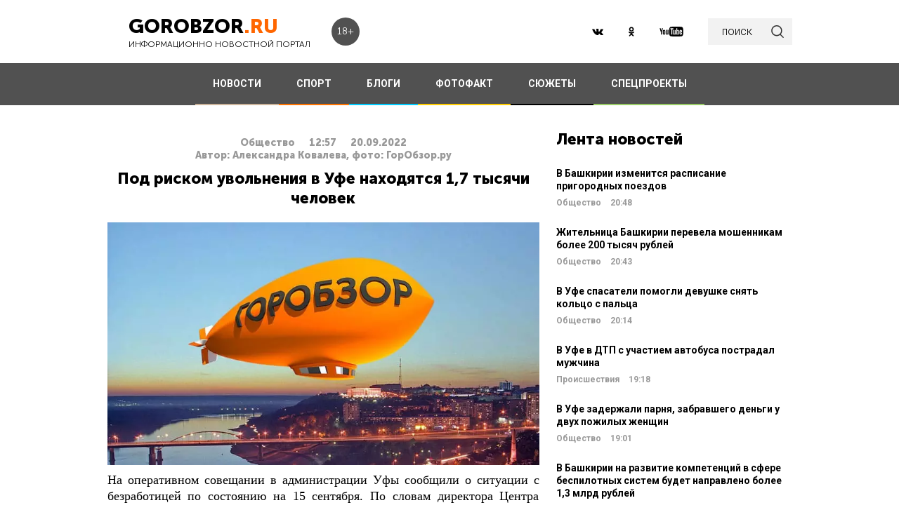

--- FILE ---
content_type: text/html; charset=UTF-8
request_url: https://gorobzor.ru/novosti/obschestvo/173570-pod-riskom-uvolneniya-v-ufe-nahodyatsya-1-7-tysyach-chelovek
body_size: 14217
content:
<!DOCTYPE html>
<html lang="ru-RU">
<head>






    <meta charset="UTF-8">
    <meta name="viewport" content="width=device-width, initial-scale=1">
    <meta name="viewport" content="width=device-width, initial-scale=1.0, maximum-scale=5.0">
    <meta name="yandex-verification" content="81f895f1150c3325"/>
    <link rel="icon" type="image/png" href="https://gorobzor.ru/images/xfavicon.png.pagespeed.ic.HXxD9uP7T8.webp"/>
    
    <title>Под риском увольнения в Уфе находятся 1,7 тысячи человек — Новости Уфы и Башкирии</title>
	<meta name="image_src" content="https://gorobzor.ru/images/news-no-photo.jpg">
<meta name="referrer" content="origin">
<meta name="rights" content="GOROBZOR.RU">
<meta name="geo.region" content="RU-UFA">
<meta name="og:site_name" content="GOROBZOR.RU">
<meta property="og:updated_time" content="2022-09-20 12:57">
<meta property="og:image:secure_url" content="https://gorobzor.ru/novosti/obschestvo/173570-pod-riskom-uvolneniya-v-ufe-nahodyatsya-1-7-tysyach-chelovek">
<meta property="og:locality" content="Уфа">
<meta property="og:country_name" content="Россия">
<meta property="article:published_time" content="2022-09-20T12:57:39+05:00">
<meta property="article:modified_time" content="2022-09-20T12:57:39+05:00">
<meta property="article:section" content="Общество">
<meta property="article:tag" content="">
<meta name="robots" content="follow, index">
<meta itemscope="" itemprop="mainEntityOfPage" itemtype="https://schema.org/WebPage" itemid="https://gorobzor.ru/novosti/obschestvo/173570-pod-riskom-uvolneniya-v-ufe-nahodyatsya-1-7-tysyach-chelovek">
<meta name="description" content="Под риском увольнения в Уфе находятся 1,7 тысяч человек. ">
<meta property="og:description" content="Под риском увольнения в Уфе находятся 1,7 тысяч человек. ">
<meta name="twitter:description" content="Под риском увольнения в Уфе находятся 1,7 тысяч человек. ">
<meta name="title" content="Под риском увольнения в Уфе находятся 1,7 тысячи человек">
<meta property="fb:app_id" content="1194290054030690">
<meta property="og:title" content="Под риском увольнения в Уфе находятся 1,7 тысячи человек">
<meta property="og:type" content="article">
<meta property="og:url" content="https://gorobzor.ru/novosti/obschestvo/173570-pod-riskom-uvolneniya-v-ufe-nahodyatsya-1-7-tysyach-chelovek">
<meta property="og:image" content="https://gorobzor.ru/images/news-no-photo.jpg">
<meta property="og:image:url" content="https://gorobzor.ru/images/news-no-photo.jpg">
<meta property="og:image:width" content="810">
<meta property="og:image:height" content="456">
<meta name="twitter:card" content="summary">
<meta name="twitter:title" content="Под риском увольнения в Уфе находятся 1,7 тысячи человек">
<meta name="twitter:image:src" content="https://gorobzor.ru/images/news-no-photo.jpg">
<meta name="twitter:domain" content="https://gorobzor.ru">
<link href="/build/public-new/A.public.css,qv=0.4.pagespeed.cf.h1H1jPPaCC.css" rel="stylesheet">    
            <meta name="verify-admitad" content="7db9303169"/>
        <meta http-equiv="x-dns-prefetch-control" content="on">

    <link rel="preload" href="https://gorobzor.ru/build/public-new/fonts/MuseoSansCyrl700/MuseoSansCyrl700.woff2" as="font" type="font/woff2" crossorigin="anonymous">
    <link rel="preload" href="https://gorobzor.ru/build/public-new/fonts/MuseoSansCyrl300/MuseoSansCyrl300.woff2" as="font" type="font/woff2" crossorigin="anonymous">
    <link rel="preload" href="https://gorobzor.ru/build/public-new/fonts/MuseoSansCyrl900/MuseoSansCyrl900.woff2" as="font" type="font/woff2" crossorigin="anonymous">


   
    

    <meta name="csrf-param" content="_csrf">
    <meta name="csrf-token" content="kAGYfc5hbIZwT-I2xMN-s9X5wAW6ULe8kVFYW8WmERKpSq8-gFUlsjF5oG-BuijF4r6MdOMJht_yAC4IgPJfag==">


    <script type="text/javascript">var app={site:'https://gorobzor.ru'};</script>

      
     <script src="https://widget.adplay.ru/fn/launch2285420.js" async charset="UTF-8"></script>
<script async src="https://jsn.24smi.net/smi.js"></script>
     
 </head>
<body>


        <div id="main-wrapper">
        <header id="main-header" class="c-main-header">
            <div class="c-main-header__content">
                <div class="c-main-header__item">
                    <a href="https://gorobzor.ru" class="c-logo-container">
                        <div class="c-logo-container__text">
                            <p class="c-logo-container__name">gorobzor<span class="c-logo-container__name-ru">.ru</span></p>
                            <p class="c-logo-container__slogan">информационно новостной портал</p>
                        </div>
                        <div class="c-logo-container__label">18+</div>
                    </a>
                </div>
                <div class="c-main-header__item">
                    <div class="c-main-header__c-weather c-weather">
                        <div class="c-weather__date">
                            <div class="c-weather__date-count">27</div>
                            <div class="c-weather__date-col">
                                <div class="c-weather__date-month">январь</div>
                                <div class="c-weather__date-day">вторник</div>
                            </div>
                        </div>
                        <div class="c-weather__header">
                            <div class="c-weather__city">Уфа</div>
                           <!-- <div class="c-weather__info">
                                <span>0º</span>
                                <img class="c-weather__info-icon" src="https://gorobzor.ru/images/ya-weather/ovc.svg" alt="0º">
                            </div>-->
                        </div>
                    </div>
                </div>
                <div class="c-main-header__item">
                    <div class="c-main-header__c-social c-social">
                        <a href="https://vk.ru/gorobzor" class="c-social__item" target="_blank" rel="nofollow noopenner"><img class="lazyload" data-src="https://gorobzor.ru/images/vk.svg" alt=""></a>
                        
                        <a href="https://www.ok.ru/ufagorobzor.ru" class="c-social__item" target="_blank" rel="nofollow noopenner"><img class="lazyload" data-src="https://gorobzor.ru/images/ok.svg" alt=""></a>
                     <!--	   <a href="https://www.instagram.com/gorobzor/?hl=ru" class="c-social__item" target="_blank" rel="nofollow"><img src="https://gorobzor.ru/images/i.svg" alt=""></a>-->
                        <a href="https://www.youtube.com/channel/UCZqDkmZ_j3k39I-geF3_m_w" class="c-social__item" target="_blank" rel="nofollow noopenner"><img class="lazyload" data-src="https://gorobzor.ru/images/yb.svg" alt=""></a>
                        
                    </div>
                    <a href="/search" class="c-search-button">
                        <div>поиск</div>
                        <img src="https://gorobzor.ru/images/search-loop.svg" alt="">
                    </a>
                </div>
            </div>
        </header>
        <div class="c-main-nav">
            <div class="c-main-nav__content">
                <div class="c-main-nav__mob">
                    <div class="c-main-nav__mob-item">
                        <div class="c-main-nav__mob-a js-mob-menu-open">
                            <img src="https://gorobzor.ru/images/hamburger.svg" alt="" class="c-main-nav__mob-img">
                        </div>
                                                    <a href="/" class="c-main-nav__back-arr">
                                <img src="https://gorobzor.ru/images/back-page-white.svg" alt="" class="c-main-nav__mob-img">
                            </a>
                                            </div>
                    <div class="c-main-nav__mob-item">
                        <a href="https://gorobzor.ru" class="c-main-nav__c-logo-container c-logo-container">
                            <div class="c-logo-container__text">
                                <p class="c-logo-container__name">gorobzor<span class="c-logo-container__name-ru">.ru</span></p>
                                <p class="c-logo-container__slogan">информационно новостной портал</p>
                            </div>
                        </a>
                    </div>
                    <div class="c-main-nav__mob-item">
                        <div class="c-main-nav__mob-label">
                            18+
                        </div>
                    </div>
                </div>
                <nav id="js-mob-menu" class="c-main-nav__menu">
                    <div class="c-main-nav__menu-arr js-mob-menu-close"></div>
                    <a href="/novosti" class="c-main-nav__menu-item c-main-nav__menu-item_type_news
                        ">
                        НОВОСТИ</a>
                    <a href="/novosti-sporta" class="c-main-nav__menu-item c-main-nav__menu-item_type_news
                        " style="border-bottom-color: #FF7300;">
                        СПОРТ</a>
                    
                    
                    <a href="/blogi" class="c-main-nav__menu-item c-main-nav__menu-item_type_blog
                        ">
                        БЛОГИ</a>
                    <a href="/fotofakt" class="c-main-nav__menu-item c-main-nav__menu-item_type_fotofact
                        ">
                        ФОТОФАКТ</a>
  <a href="/stories" class="c-main-nav__menu-item c-main-nav__menu-item_type_story
                        ">
                        СЮЖЕТЫ</a>

                  
                                        
	     


<a href="/specproekty" class="c-main-nav__menu-item c-main-nav__menu-item_type_gorref
                        ">
                        СПЕЦПРОЕКТЫ</a>
                   
                </nav>
            </div>
        </div>



		<main id="main-content">
            
            <link rel="amphtml" href="https://gorobzor.ru/amp/novosti/obschestvo/173570-pod-riskom-uvolneniya-v-ufe-nahodyatsya-1-7-tysyach-chelovek">

 <script type="application/ld+json" async>
            {
        "@context": "http://schema.org",
        "@type": "NewsArticle",
        "headline": "Под риском увольнения в Уфе находятся 1,7 тысячи человек",

        "datePublished": "2022-09-20T12:57:39+05:00",
        "dateModified":  "2022-09-20T12:57:39+05:00",
        "description": "Под риском увольнения в Уфе находятся 1,7 тысяч человек. ",
        "mainEntityOfPage": "https://gorobzor.ru/novosti/obschestvo/173570-pod-riskom-uvolneniya-v-ufe-nahodyatsya-1-7-tysyach-chelovek",
        "author": {
          "@type": "Organization",
          "name": "GOROBZOR.RU"
        },
        "publisher": {
          "@type": "Organization",
          "name": "GOROBZOR.RU",
          "logo": {
            "@type": "ImageObject",
            "url": "https://gorobzor.ru/images/logoheader.jpg"
          }
        },
        "image": [
          "https://gorobzor.ru/images/news-no-photo.jpg"
        ]
      }
    </script>
        <style>.mgid_logo{display:none!important}</style>





<div class="c-layout-news">
    <div class="c-layout-news__content">
        <div class="c-layout-news__inner">
            <div class="c-layout-news__article">
				                <div id="js-page-content" class="c-page-content">
                    <article class="c-page-content__inner">
                        <div class="c-page-content__n-header" style="padding: 20px 0 0 0">
                            <p class="c-page-content__n-cat">Общество</p>
                            <time class="c-page-content__n-time" datetime="2022-09-20T12:57:39+05:00">
                                <span class="c-page-content__n-time-clock">12:57</span>
                                <span class="c-page-content__n-time-date">20.09.2022</span>
                            </time>
                            
                        </div>

                            <div class="c-page-content__n-header" style="padding: 0 0 10px 0">
            <p class="c-page-content__n-cat">Автор: Александра Ковалева, фото: ГорОбзор.ру</p>
        </div>
                                <div class="c-page-content__content">
                            
                            <h1>Под риском увольнения в Уфе находятся 1,7 тысячи человек<span style="display: none;"> - новости Уфы и Башкирии</span></h1>
                                              <figure style="min-height:300px">
                                <img data-src="https://gorobzor.ru/images/xnews-no-photo.jpg.pagespeed.ic.5E_KFjrsG3.webp" class="lazyload" data-sizes="auto" alt="Под риском увольнения в Уфе находятся 1,7 тысячи человек" title="Под риском увольнения в Уфе находятся 1,7 тысячи человек"/>
                            </figure>                       

                            
<p style="text-align: justify;">На оперативном совещании в администрации Уфы сообщили о ситуации с безработицей по состоянию на 15 сентября. По словам директора Центра занятости населения<strong> Ридана Ахьямова</strong>, уровень безработицы снизился с 0,95% до 0,91%. Под риском увольнения находятся 1,7 тыс. человек.</p>
<p style="text-align: justify;">По его словам, число находящихся под риском увольнения сотрудников снизилось на 62% с начала года по Уфе. Работодатели в то же время заявили, что нуждаются более чем в 100 тыс. работниках с начала года, в сентябре – в 20 тыс. Больше всего востребованы рабочие профессии – 68%. </p>
<p style="text-align: justify;">Число безработных составило 5 504 человека, что на 3,7% ниже, чем  на начало года.</p>
<p><strong>Дорогие читатели! Приглашаем Вас присоединиться к обсуждению новости в наших группах в социальных сетях - </strong><a href="https://vk.com/gorobzor" target="_blank"><strong>ВК</strong></a><strong> и </strong><a href="https://ok.ru/ufagorobzor.ru" target="_blank"><strong>Одноклассники</strong></a></p>


                                                                                </div>
                    </article>
                    <div class="c-sp_10"></div>
                </div>

                <div class="sm-block">

                 


                    
                				
                        <!-- Composite Start
                     
                         Composite End -->

                                                
                	                    

                </div>
                <div class="sm-none">
                    <!--<div data-la-block="b2b61a4f-6450-479a-a694-11da683ddfe8"></div>-->


                        
                       

                </div>
				 <div class="sm">

					<!-------------------------->

					
					
					

<!-- Код вставки на место отображения виджета -->
<div class="smi24__informer smi24__auto" data-smi-blockid="31715"></div>
<div class="smi24__informer smi24__auto" data-smi-blockid="31716"></div>
<script>(window.smiq=window.smiq||[]).push({});</script>


													</div>
            </div>
            <div class="c-layout-news__social">
                <div class="c-layout-news__social-block">
                    <!-- Социальные кнопки -->
                </div>
            </div>
        </div>

        <div class="c-layout-news__other">
            <div class="c-sp_20"></div>
                            <section class="c-news-dop">
                    <div class="c-news-dop__header">
                        <p class="c-h">
                                                            <a href="https://gorobzor.ru/novosti_themi/bezrabotnye" title="безработные" class="c-h__black"> Ранее по теме </a>
                            
                        </p>
                    </div>
                    <div class="c-news-dop__content">
                        <div class="c-news-n-cards js-ajax-load-wrapper" id="js-grid-news2" data-url="/news/get-theme-news?id=173570">
                                <article class="c-news-n-cards__c-news-n-card c-news-n-card" data-date="2021-11-22 16:24:55">
        <div class="c-news-n-card__container">
            <div class="c-news-n-card__content">
                <h3 class="c-news-n-card__h">В Башкирии уровень безработицы снизился до  4%</h3>
                <div class="c-news-n-card__footer">
                                        <div class="c-news-n-card__cat">Общество</div>
                    <time class="c-news-n-card__date" datetime="2021-11-22T16:24:55+05:00">
                        <span class="c-news-n-card__date-time">16:24</span> 22.11.2021                    </time>
                </div>
            </div>
            <div role="img" aria-label="В Башкирии уровень безработицы снизился до  4%" class="c-news-n-card__image">
                                <div class="c-news-n-card__image-inner" width="105" height="105">
                    <img data-src="https://gorobzor.ru/images/xnews-no-photo.jpg.pagespeed.ic.5E_KFjrsG3.webp" class="lazyload c-news-n-card__image-inner-in" alt="В Башкирии уровень безработицы снизился до  4%" title="В Башкирии уровень безработицы снизился до  4%">
                </div>
            </div>
        </div>
        <a href="/novosti/obschestvo/163134-v-bashkirii-uroven-bezraboticy-snizilsya-do-4" class="c-news-n-card__more" title="В Башкирии уровень безработицы снизился до  4%">Читать далее</a>
    </article>
            <article class="c-news-n-cards__c-news-n-card c-news-n-card" data-date="2020-06-23 13:40:03">
        <div class="c-news-n-card__container">
            <div class="c-news-n-card__content">
                <h3 class="c-news-n-card__h">«Халява скоро кончится»: Ленара Иванова высказалась о выплате пособий в Башкирии</h3>
                <div class="c-news-n-card__footer">
                                        <div class="c-news-n-card__cat">Общество</div>
                    <time class="c-news-n-card__date" datetime="2020-06-23T13:40:03+05:00">
                        <span class="c-news-n-card__date-time">13:40</span> 23.06.2020                    </time>
                </div>
            </div>
            <div role="img" aria-label="«Халява скоро кончится»: Ленара Иванова высказалась о выплате пособий в Башкирии" class="c-news-n-card__image">
                                <div class="c-news-n-card__image-inner" width="105" height="105">
                    <img data-src="https://gorobzor.ru/images/xnews-no-photo.jpg.pagespeed.ic.5E_KFjrsG3.webp" class="lazyload c-news-n-card__image-inner-in" alt="«Халява скоро кончится»: Ленара Иванова высказалась о выплате пособий в Башкирии" title="«Халява скоро кончится»: Ленара Иванова высказалась о выплате пособий в Башкирии">
                </div>
            </div>
        </div>
        <a href="/novosti/obschestvo/43979-halyava-skoro-konchitsya-lenara-ivanova-vyskazalas-o-vyplate-posobiy-v-bashkirii" class="c-news-n-card__more" title="«Халява скоро кончится»: Ленара Иванова высказалась о выплате пособий в Башкирии">Читать далее</a>
    </article>
            <article class="c-news-n-cards__c-news-n-card c-news-n-card" data-date="2019-03-08 10:10:27">
        <div class="c-news-n-card__container">
            <div class="c-news-n-card__content">
                <h3 class="c-news-n-card__h">Сколько тратят и зарабатывают женщины из Башкирии</h3>
                <div class="c-news-n-card__footer">
                                        <div class="c-news-n-card__cat">Общество</div>
                    <time class="c-news-n-card__date" datetime="2019-03-08T10:10:27+05:00">
                        <span class="c-news-n-card__date-time">10:10</span> 08.03.2019                    </time>
                </div>
            </div>
            <div role="img" aria-label="Сколько тратят и зарабатывают женщины из Башкирии" class="c-news-n-card__image">
                                <div class="c-news-n-card__image-inner" width="105" height="105">
                    <img data-src="https://gorobzor.ru/images/xnews-no-photo.jpg.pagespeed.ic.5E_KFjrsG3.webp" class="lazyload c-news-n-card__image-inner-in" alt="Сколько тратят и зарабатывают женщины из Башкирии" title="Сколько тратят и зарабатывают женщины из Башкирии">
                </div>
            </div>
        </div>
        <a href="/novosti/obschestvo/24017-skolko-tratyat-i-zarabatyvayut-zhenschiny-iz-bashkirii" class="c-news-n-card__more" title="Сколько тратят и зарабатывают женщины из Башкирии">Читать далее</a>
    </article>
            <article class="c-news-n-cards__c-news-n-card c-news-n-card" data-date="2018-12-29 18:43:35">
        <div class="c-news-n-card__container">
            <div class="c-news-n-card__content">
                <h3 class="c-news-n-card__h">Правительство РФ планирует повысить пособие по безработице</h3>
                <div class="c-news-n-card__footer">
                                        <div class="c-news-n-card__cat">Экономика</div>
                    <time class="c-news-n-card__date" datetime="2018-12-29T18:43:35+05:00">
                        <span class="c-news-n-card__date-time">18:43</span> 29.12.2018                    </time>
                </div>
            </div>
            <div role="img" aria-label="Правительство РФ планирует повысить пособие по безработице" class="c-news-n-card__image">
                                <div class="c-news-n-card__image-inner" width="105" height="105">
                    <img data-src="https://gorobzor.ru/images/xnews-no-photo.jpg.pagespeed.ic.5E_KFjrsG3.webp" class="lazyload c-news-n-card__image-inner-in" alt="Правительство РФ планирует повысить пособие по безработице" title="Правительство РФ планирует повысить пособие по безработице">
                </div>
            </div>
        </div>
        <a href="/novosti/ekonomika/20980-pravitelstvo-rf-planiruet-povysit-posobie-po-bezrabotice" class="c-news-n-card__more" title="Правительство РФ планирует повысить пособие по безработице">Читать далее</a>
    </article>
                                </div>
                    </div>
                </section>

                <div id="js-preloader" class="c-preload is-loader h-hide"></div>
                <div class="c-sp_20"></div>
                <div class="c-button-load-more js-load-more">Показать еще новости по теме</div>
                <div class="c-sp_50"></div>
            
                            <div class="c-sp_20"></div>
                          
                        
                        <!--<div class="c-sp_15"></div>-->
                        <!--<div class="c-sp_20"></div>-->


			<div>
	            <section class="c-news-dop">
	                <div class="c-news-dop__header">
	                    <p class="c-h">
	                        Читайте также
	                    </p>
	                </div>
	                <div class="c-news-dop__content">
	                    <div class="c-news-n-cards js-ajax-load-wrapper" id="js-grid-news1" data-url="/news-new/get-also-news" data-categoryId="6">
	                            <article class="c-news-n-cards__c-news-n-card c-news-n-card" data-date="2022-09-20 12:37:34">
        <div class="c-news-n-card__container">
            <div class="c-news-n-card__content">
                <h3 class="c-news-n-card__h">В администрации Уфы сообщили о полной готовности к отопительному сезону</h3>
                <div class="c-news-n-card__footer">
                                        <div class="c-news-n-card__cat">Общество</div>
                    <time class="c-news-n-card__date" datetime="2022-09-20T12:37:34+05:00">
                        <span class="c-news-n-card__date-time">12:37</span> 20.09.2022                    </time>
                </div>
            </div>
            <div role="img" aria-label="В администрации Уфы сообщили о полной готовности к отопительному сезону" class="c-news-n-card__image">
                                <div class="c-news-n-card__image-inner" width="105" height="105">
                    <img data-src="https://gorobzor.ru/images/xnews-no-photo.jpg.pagespeed.ic.5E_KFjrsG3.webp" class="lazyload c-news-n-card__image-inner-in" alt="В администрации Уфы сообщили о полной готовности к отопительному сезону" title="В администрации Уфы сообщили о полной готовности к отопительному сезону">
                </div>
            </div>
        </div>
        <a href="/novosti/obschestvo/173569-v-administracii-ufy-soobschili-o-polnoy-gotovnosti-k-otopitelnomu-sezonu" class="c-news-n-card__more" title="В администрации Уфы сообщили о полной готовности к отопительному сезону">Читать далее</a>
    </article>
            <article class="c-news-n-cards__c-news-n-card c-news-n-card" data-date="2022-09-20 12:20:40">
        <div class="c-news-n-card__container">
            <div class="c-news-n-card__content">
                <h3 class="c-news-n-card__h">Две уфимки вошли в тройку лучших конкурса Miss MAXIM 2022</h3>
                <div class="c-news-n-card__footer">
                                        <div class="c-news-n-card__cat">Общество</div>
                    <time class="c-news-n-card__date" datetime="2022-09-20T12:20:40+05:00">
                        <span class="c-news-n-card__date-time">12:20</span> 20.09.2022                    </time>
                </div>
            </div>
            <div role="img" aria-label="Две уфимки вошли в тройку лучших конкурса Miss MAXIM 2022" class="c-news-n-card__image">
                                <div class="c-news-n-card__image-inner" width="105" height="105">
                    <img data-src="https://gorobzor.ru/images/xnews-no-photo.jpg.pagespeed.ic.5E_KFjrsG3.webp" class="lazyload c-news-n-card__image-inner-in" alt="Две уфимки вошли в тройку лучших конкурса Miss MAXIM 2022" title="Две уфимки вошли в тройку лучших конкурса Miss MAXIM 2022">
                </div>
            </div>
        </div>
        <a href="/novosti/obschestvo/173568-dve-ufimki-voshli-v-troyku-luchshih-konkursa-miss-maxim-2022" class="c-news-n-card__more" title="Две уфимки вошли в тройку лучших конкурса Miss MAXIM 2022">Читать далее</a>
    </article>
            <article class="c-news-n-cards__c-news-n-card c-news-n-card" data-date="2022-09-20 12:17:36">
        <div class="c-news-n-card__container">
            <div class="c-news-n-card__content">
                <h3 class="c-news-n-card__h">Заболеваемость ОРВИ в Уфе выросла за неделю на 46,9% </h3>
                <div class="c-news-n-card__footer">
                                        <div class="c-news-n-card__cat">Общество</div>
                    <time class="c-news-n-card__date" datetime="2022-09-20T12:17:36+05:00">
                        <span class="c-news-n-card__date-time">12:17</span> 20.09.2022                    </time>
                </div>
            </div>
            <div role="img" aria-label="Заболеваемость ОРВИ в Уфе выросла за неделю на 46,9% " class="c-news-n-card__image">
                                <div class="c-news-n-card__image-inner" width="105" height="105">
                    <img data-src="https://gorobzor.ru/images/xnews-no-photo.jpg.pagespeed.ic.5E_KFjrsG3.webp" class="lazyload c-news-n-card__image-inner-in" alt="Заболеваемость ОРВИ в Уфе выросла за неделю на 46,9% " title="Заболеваемость ОРВИ в Уфе выросла за неделю на 46,9% ">
                </div>
            </div>
        </div>
        <a href="/novosti/obschestvo/173567-zabolevaemost-orvi-v-ufe-vyrosla-za-nedelyu-na-46-9" class="c-news-n-card__more" title="Заболеваемость ОРВИ в Уфе выросла за неделю на 46,9% ">Читать далее</a>
    </article>
            <article class="c-news-n-cards__c-news-n-card c-news-n-card" data-date="2022-09-20 11:26:42">
        <div class="c-news-n-card__container">
            <div class="c-news-n-card__content">
                <h3 class="c-news-n-card__h">Мэр Уфы показал обновленную улицу Геофизиков с разноцветной подсветкой на фонарях</h3>
                <div class="c-news-n-card__footer">
                                        <div class="c-news-n-card__cat">Общество</div>
                    <time class="c-news-n-card__date" datetime="2022-09-20T11:26:42+05:00">
                        <span class="c-news-n-card__date-time">11:26</span> 20.09.2022                    </time>
                </div>
            </div>
            <div role="img" aria-label="Мэр Уфы показал обновленную улицу Геофизиков с разноцветной подсветкой на фонарях" class="c-news-n-card__image">
                                <div class="c-news-n-card__image-inner" width="105" height="105">
                    <img data-src="https://gorobzor.ru/images/xnews-no-photo.jpg.pagespeed.ic.5E_KFjrsG3.webp" class="lazyload c-news-n-card__image-inner-in" alt="Мэр Уфы показал обновленную улицу Геофизиков с разноцветной подсветкой на фонарях" title="Мэр Уфы показал обновленную улицу Геофизиков с разноцветной подсветкой на фонарях">
                </div>
            </div>
        </div>
        <a href="/novosti/obschestvo/173564-mer-ufy-pokazal-obnovlennuyu-ulicu-geofizikov-s-raznocvetnoy-podsvetkoy-na-fonaryah" class="c-news-n-card__more" title="Мэр Уфы показал обновленную улицу Геофизиков с разноцветной подсветкой на фонарях">Читать далее</a>
    </article>
            <article class="c-news-n-cards__c-news-n-card c-news-n-card" data-date="2022-09-20 10:25:29">
        <div class="c-news-n-card__container">
            <div class="c-news-n-card__content">
                <h3 class="c-news-n-card__h">Поступления от УСН-налога в Башкирии будут распределять между городскими бюджетами</h3>
                <div class="c-news-n-card__footer">
                                        <div class="c-news-n-card__cat">Общество</div>
                    <time class="c-news-n-card__date" datetime="2022-09-20T10:25:29+05:00">
                        <span class="c-news-n-card__date-time">10:25</span> 20.09.2022                    </time>
                </div>
            </div>
            <div role="img" aria-label="Поступления от УСН-налога в Башкирии будут распределять между городскими бюджетами" class="c-news-n-card__image">
                                <div class="c-news-n-card__image-inner" width="105" height="105">
                    <img data-src="https://gorobzor.ru/images/xnews-no-photo.jpg.pagespeed.ic.5E_KFjrsG3.webp" class="lazyload c-news-n-card__image-inner-in" alt="Поступления от УСН-налога в Башкирии будут распределять между городскими бюджетами" title="Поступления от УСН-налога в Башкирии будут распределять между городскими бюджетами">
                </div>
            </div>
        </div>
        <a href="/novosti/obschestvo/173561-postupleniya-ot-usn-naloga-v-bashkirii-budut-raspredelyat-mezhdu-gorodskimi-byudzhetami" class="c-news-n-card__more" title="Поступления от УСН-налога в Башкирии будут распределять между городскими бюджетами">Читать далее</a>
    </article>
            <article class="c-news-n-cards__c-news-n-card c-news-n-card" data-date="2022-09-19 20:58:38">
        <div class="c-news-n-card__container">
            <div class="c-news-n-card__content">
                <h3 class="c-news-n-card__h">Троим сотрудникам МВД Башкирии грозит увольнение из-за сдачи уголовных дел в макулатуру</h3>
                <div class="c-news-n-card__footer">
                                        <div class="c-news-n-card__cat">Общество</div>
                    <time class="c-news-n-card__date" datetime="2022-09-19T20:58:38+05:00">
                        <span class="c-news-n-card__date-time">20:58</span> 19.09.2022                    </time>
                </div>
            </div>
            <div role="img" aria-label="Троим сотрудникам МВД Башкирии грозит увольнение из-за сдачи уголовных дел в макулатуру" class="c-news-n-card__image">
                                <div class="c-news-n-card__image-inner" width="105" height="105">
                    <img data-src="https://gorobzor.ru/images/xnews-no-photo.jpg.pagespeed.ic.5E_KFjrsG3.webp" class="lazyload c-news-n-card__image-inner-in" alt="Троим сотрудникам МВД Башкирии грозит увольнение из-за сдачи уголовных дел в макулатуру" title="Троим сотрудникам МВД Башкирии грозит увольнение из-за сдачи уголовных дел в макулатуру">
                </div>
            </div>
        </div>
        <a href="/novosti/obschestvo/173556-troim-sotrudnikam-mvd-bashkirii-grozit-uvolnenie-iz-za-sdachi-ugolovnyh-del-v-makulaturu" class="c-news-n-card__more" title="Троим сотрудникам МВД Башкирии грозит увольнение из-за сдачи уголовных дел в макулатуру">Читать далее</a>
    </article>
            <article class="c-news-n-cards__c-news-n-card c-news-n-card" data-date="2022-09-19 20:09:14">
        <div class="c-news-n-card__container">
            <div class="c-news-n-card__content">
                <h3 class="c-news-n-card__h">В Уфе изменили режим работы канатной дороги на Трамплине</h3>
                <div class="c-news-n-card__footer">
                                        <div class="c-news-n-card__cat">Общество</div>
                    <time class="c-news-n-card__date" datetime="2022-09-19T20:09:14+05:00">
                        <span class="c-news-n-card__date-time">20:09</span> 19.09.2022                    </time>
                </div>
            </div>
            <div role="img" aria-label="В Уфе изменили режим работы канатной дороги на Трамплине" class="c-news-n-card__image">
                                <div class="c-news-n-card__image-inner" width="105" height="105">
                    <img data-src="https://gorobzor.ru/images/xnews-no-photo.jpg.pagespeed.ic.5E_KFjrsG3.webp" class="lazyload c-news-n-card__image-inner-in" alt="В Уфе изменили режим работы канатной дороги на Трамплине" title="В Уфе изменили режим работы канатной дороги на Трамплине">
                </div>
            </div>
        </div>
        <a href="/novosti/obschestvo/173552-v-ufe-izmenili-rezhim-raboty-kanatnoy-dorogi-na-trampline" class="c-news-n-card__more" title="В Уфе изменили режим работы канатной дороги на Трамплине">Читать далее</a>
    </article>
            <article class="c-news-n-cards__c-news-n-card c-news-n-card" data-date="2022-09-19 19:29:03">
        <div class="c-news-n-card__container">
            <div class="c-news-n-card__content">
                <h3 class="c-news-n-card__h">В Уфе 22 сентября из-за открытия корпусов исламского университета закроют парковку перед «Торатау»</h3>
                <div class="c-news-n-card__footer">
                                        <div class="c-news-n-card__cat">Общество</div>
                    <time class="c-news-n-card__date" datetime="2022-09-19T19:29:03+05:00">
                        <span class="c-news-n-card__date-time">19:29</span> 19.09.2022                    </time>
                </div>
            </div>
            <div role="img" aria-label="В Уфе 22 сентября из-за открытия корпусов исламского университета закроют парковку перед «Торатау»" class="c-news-n-card__image">
                                <div class="c-news-n-card__image-inner" width="105" height="105">
                    <img data-src="https://gorobzor.ru/images/xnews-no-photo.jpg.pagespeed.ic.5E_KFjrsG3.webp" class="lazyload c-news-n-card__image-inner-in" alt="В Уфе 22 сентября из-за открытия корпусов исламского университета закроют парковку перед «Торатау»" title="В Уфе 22 сентября из-за открытия корпусов исламского университета закроют парковку перед «Торатау»">
                </div>
            </div>
        </div>
        <a href="/novosti/obschestvo/173551-v-ufe-22-sentyabrya-iz-za-otkrytiya-korpusov-islamskogo-universiteta-zakroyut-parkovku-pered-toratau" class="c-news-n-card__more" title="В Уфе 22 сентября из-за открытия корпусов исламского университета закроют парковку перед «Торатау»">Читать далее</a>
    </article>
            <article class="c-news-n-cards__c-news-n-card c-news-n-card" data-date="2022-09-19 18:21:12">
        <div class="c-news-n-card__container">
            <div class="c-news-n-card__content">
                <h3 class="c-news-n-card__h">Из-за строительства перехода ограничат движение ночью на трассе 20 сентября в районе Башкирии</h3>
                <div class="c-news-n-card__footer">
                                        <div class="c-news-n-card__cat">Общество</div>
                    <time class="c-news-n-card__date" datetime="2022-09-19T18:21:12+05:00">
                        <span class="c-news-n-card__date-time">18:21</span> 19.09.2022                    </time>
                </div>
            </div>
            <div role="img" aria-label="Из-за строительства перехода ограничат движение ночью на трассе 20 сентября в районе Башкирии" class="c-news-n-card__image">
                                <div class="c-news-n-card__image-inner" width="105" height="105">
                    <img data-src="https://gorobzor.ru/images/xnews-no-photo.jpg.pagespeed.ic.5E_KFjrsG3.webp" class="lazyload c-news-n-card__image-inner-in" alt="Из-за строительства перехода ограничат движение ночью на трассе 20 сентября в районе Башкирии" title="Из-за строительства перехода ограничат движение ночью на трассе 20 сентября в районе Башкирии">
                </div>
            </div>
        </div>
        <a href="/novosti/obschestvo/173549-iz-za-stroitelstva-perehoda-ogranichat-dvizhenie-nochyu-na-trasse-20-sentyabrya-v-rayone-bashkirii" class="c-news-n-card__more" title="Из-за строительства перехода ограничат движение ночью на трассе 20 сентября в районе Башкирии">Читать далее</a>
    </article>
            <article class="c-news-n-cards__c-news-n-card c-news-n-card" data-date="2022-09-19 17:46:23">
        <div class="c-news-n-card__container">
            <div class="c-news-n-card__content">
                <h3 class="c-news-n-card__h">В Башкирии суд вынес приговор по делу об избиении предпринимателя Ильдара Юмагулова, обманувшего детей-сирот</h3>
                <div class="c-news-n-card__footer">
                                        <div class="c-news-n-card__cat">Общество</div>
                    <time class="c-news-n-card__date" datetime="2022-09-19T17:46:23+05:00">
                        <span class="c-news-n-card__date-time">17:46</span> 19.09.2022                    </time>
                </div>
            </div>
            <div role="img" aria-label="В Башкирии суд вынес приговор по делу об избиении предпринимателя Ильдара Юмагулова, обманувшего детей-сирот" class="c-news-n-card__image">
                                <div class="c-news-n-card__image-inner" width="105" height="105">
                    <img data-src="https://gorobzor.ru/images/xnews-no-photo.jpg.pagespeed.ic.5E_KFjrsG3.webp" class="lazyload c-news-n-card__image-inner-in" alt="В Башкирии суд вынес приговор по делу об избиении предпринимателя Ильдара Юмагулова, обманувшего детей-сирот" title="В Башкирии суд вынес приговор по делу об избиении предпринимателя Ильдара Юмагулова, обманувшего детей-сирот">
                </div>
            </div>
        </div>
        <a href="/novosti/obschestvo/173547-v-bashkirii-sud-vynes-prigovor-po-delu-ob-izbienii-predprinimatelya-ildara-yumagulova-obmanuvshego-detey-sirot" class="c-news-n-card__more" title="В Башкирии суд вынес приговор по делу об избиении предпринимателя Ильдара Юмагулова, обманувшего детей-сирот">Читать далее</a>
    </article>
            <article class="c-news-n-cards__c-news-n-card c-news-n-card" data-date="2022-09-19 17:37:35">
        <div class="c-news-n-card__container">
            <div class="c-news-n-card__content">
                <h3 class="c-news-n-card__h">В селе Башкирии достраивают новую врачебную амбулаторию</h3>
                <div class="c-news-n-card__footer">
                                        <div class="c-news-n-card__cat">Общество</div>
                    <time class="c-news-n-card__date" datetime="2022-09-19T17:37:35+05:00">
                        <span class="c-news-n-card__date-time">17:37</span> 19.09.2022                    </time>
                </div>
            </div>
            <div role="img" aria-label="В селе Башкирии достраивают новую врачебную амбулаторию" class="c-news-n-card__image">
                                <div class="c-news-n-card__image-inner" width="105" height="105">
                    <img data-src="https://gorobzor.ru/images/xnews-no-photo.jpg.pagespeed.ic.5E_KFjrsG3.webp" class="lazyload c-news-n-card__image-inner-in" alt="В селе Башкирии достраивают новую врачебную амбулаторию" title="В селе Башкирии достраивают новую врачебную амбулаторию">
                </div>
            </div>
        </div>
        <a href="/novosti/obschestvo/173546-v-sele-bashkirii-dostraivayut-novuyu-vrachebnuyu-ambulatoriyu" class="c-news-n-card__more" title="В селе Башкирии достраивают новую врачебную амбулаторию">Читать далее</a>
    </article>
        	                        	                        	                    </div>
	                </div>
	            </section>
	            <div class="c-sp_20"></div>

	            <!--<div class="c-sp_20"></div>-->
	            <div id="js-preloader" class="c-preload is-loader h-hide"></div>
	            <div class="c-button-load-more js-load-more">Показать еще новости</div>
	            
	            <div class="c-sp_100"></div>
            </div>
        </div>
    </div>
    <div class="c-layout-news__sidebar">
                    <div class="c-news-sidebar">
            <div class="c-sp_10"></div>

    <h2 class="c-h _text-transform_none _size_large">
        Лента новостей
    </h2>

        
    	<a href="/novosti/obschestvo/213443-v-bashkirii-izmenitsya-raspisanie-prigorodnyh-poezdov" class="c-news-sidebar__c-news-aside c-news-aside" title="В Башкирии изменится расписание пригородных поездов">
            <h3 class="c-news-aside__header">В Башкирии изменится расписание пригородных поездов</h3>
            <span class="c-news-aside__category">Общество</span>
            <time class="c-news-aside__date" datetime="2026-01-27T20:48:22+05:00"><span class="c-news-aside__date-time">20:48</span> </time>
        </a>
                                                     
    	<a href="/novosti/obschestvo/213442-zhitelnica-bashkirii-perevela-moshennikam-bolee-200-tysyach-rubley" class="c-news-sidebar__c-news-aside c-news-aside" title="Жительница Башкирии перевела мошенникам более 200 тысяч рублей">
            <h3 class="c-news-aside__header">Жительница Башкирии перевела мошенникам более 200 тысяч рублей</h3>
            <span class="c-news-aside__category">Общество</span>
            <time class="c-news-aside__date" datetime="2026-01-27T20:43:36+05:00"><span class="c-news-aside__date-time">20:43</span> </time>
        </a>
                                                     
    	<a href="/novosti/obschestvo/213441-v-ufe-spasateli-pomogli-devushke-snyat-kolco-s-palca" class="c-news-sidebar__c-news-aside c-news-aside" title="В Уфе спасатели помогли девушке снять кольцо с пальца">
            <h3 class="c-news-aside__header">В Уфе спасатели помогли девушке снять кольцо с пальца</h3>
            <span class="c-news-aside__category">Общество</span>
            <time class="c-news-aside__date" datetime="2026-01-27T20:14:23+05:00"><span class="c-news-aside__date-time">20:14</span> </time>
        </a>
                                                     
    	<a href="/novosti/proisshestviya/213440-v-ufe-v-dtp-s-uchastiem-avtobusa-postradal-muzhchina" class="c-news-sidebar__c-news-aside c-news-aside" title="В Уфе в ДТП с участием автобуса пострадал мужчина">
            <h3 class="c-news-aside__header">В Уфе в ДТП с участием автобуса пострадал мужчина</h3>
            <span class="c-news-aside__category">Происшествия</span>
            <time class="c-news-aside__date" datetime="2026-01-27T19:18:37+05:00"><span class="c-news-aside__date-time">19:18</span> </time>
        </a>
                                                     
    	<a href="/novosti/obschestvo/213439-v-ufe-zaderzhali-parnya-zabravshego-dengi-u-dvuh-pozhilyh-zhenschin" class="c-news-sidebar__c-news-aside c-news-aside" title="В Уфе задержали парня, забравшего деньги у двух пожилых женщин">
            <h3 class="c-news-aside__header">В Уфе задержали парня, забравшего деньги у двух пожилых женщин</h3>
            <span class="c-news-aside__category">Общество</span>
            <time class="c-news-aside__date" datetime="2026-01-27T19:01:09+05:00"><span class="c-news-aside__date-time">19:01</span> </time>
        </a>
                                                     
    	<a href="/novosti/ekonomika/213437-v-bashkirii-na-razvitie-kompetenciy-v-sfere-bespilotnyh-sistem-budet-napravleno-bolee-1-3-mlrd-rubley" class="c-news-sidebar__c-news-aside c-news-aside" title="В Башкирии на развитие компетенций в сфере беспилотных систем будет направлено более 1,3 млрд рублей">
            <h3 class="c-news-aside__header">В Башкирии на развитие компетенций в сфере беспилотных систем будет направлено более 1,3 млрд рублей</h3>
            <span class="c-news-aside__category">Экономика</span>
            <time class="c-news-aside__date" datetime="2026-01-27T19:00:00+05:00"><span class="c-news-aside__date-time">19:00</span> </time>
        </a>
                                                     
    	<a href="/novosti/obschestvo/213438-v-bashkirii-zaderzhali-pyanogo-voditelya-s-rebenkom-v-salone-mashiny" class="c-news-sidebar__c-news-aside c-news-aside" title="В Башкирии задержали пьяного водителя с ребенком в салоне машины">
            <h3 class="c-news-aside__header">В Башкирии задержали пьяного водителя с ребенком в салоне машины</h3>
            <span class="c-news-aside__category">Общество</span>
            <time class="c-news-aside__date" datetime="2026-01-27T17:48:57+05:00"><span class="c-news-aside__date-time">17:48</span> </time>
        </a>
                                                     
    	<a href="/novosti/obschestvo/213435-ekspert-vysoko-ocenil-potencial-bashkirii-po-privlecheniyu-turistov" class="c-news-sidebar__c-news-aside c-news-aside" title="Эксперт высоко оценил потенциал Башкирии по привлечению туристов">
            <h3 class="c-news-aside__header">Эксперт высоко оценил потенциал Башкирии по привлечению туристов</h3>
            <span class="c-news-aside__category">Общество</span>
            <time class="c-news-aside__date" datetime="2026-01-27T17:04:02+05:00"><span class="c-news-aside__date-time">17:04</span> </time>
        </a>
                            		    
		 
                                       
    	<a href="/novosti/obschestvo/213434-v-bashkirii-v-2025-godu-po-nacproektu-otremontirovali-355-km-dorog-i-11-iskusstvennyh-sooruzheniy" class="c-news-sidebar__c-news-aside c-news-aside" title="В Башкирии в 2025 году по нацпроекту отремонтировали 355 км дорог и 11 искусственных сооружений">
            <h3 class="c-news-aside__header">В Башкирии в 2025 году по нацпроекту отремонтировали 355 км дорог и 11 искусственных сооружений</h3>
            <span class="c-news-aside__category">Общество</span>
            <time class="c-news-aside__date" datetime="2026-01-27T16:32:37+05:00"><span class="c-news-aside__date-time">16:32</span> </time>
        </a>
                                                     
    	<a href="/novosti/obschestvo/213433-ushel-iz-zhizni-eks-predsedatel-soveta-veteranov-bashkirii-marat-mullagalyamov" class="c-news-sidebar__c-news-aside c-news-aside" title="Ушел из жизни экс-председатель совета ветеранов Башкирии Марат Муллагалямов">
            <h3 class="c-news-aside__header">Ушел из жизни экс-председатель совета ветеранов Башкирии Марат Муллагалямов</h3>
            <span class="c-news-aside__category">Общество</span>
            <time class="c-news-aside__date" datetime="2026-01-27T16:12:04+05:00"><span class="c-news-aside__date-time">16:12</span> </time>
        </a>
                                                     
    	<a href="/novosti/obschestvo/213432-v-ufe-kompaniya-zadolzhala-rabochim-bolee-3-5-mln-rubley" class="c-news-sidebar__c-news-aside c-news-aside" title="В Уфе компания задолжала рабочим более 3,5 млн рублей">
            <h3 class="c-news-aside__header">В Уфе компания задолжала рабочим более 3,5 млн рублей</h3>
            <span class="c-news-aside__category">Общество</span>
            <time class="c-news-aside__date" datetime="2026-01-27T15:56:19+05:00"><span class="c-news-aside__date-time">15:56</span> </time>
        </a>
                                                     
    	<a href="/novosti/proisshestviya/213430-v-bashkirii-proizoshel-pozhar-iz-za-podgoraniya-edy-na-plite" class="c-news-sidebar__c-news-aside c-news-aside" title="В Башкирии произошел пожар из-за подгоревшей еды на плите">
            <h3 class="c-news-aside__header">В Башкирии произошел пожар из-за подгоревшей еды на плите</h3>
            <span class="c-news-aside__category">Происшествия</span>
            <time class="c-news-aside__date" datetime="2026-01-27T15:03:11+05:00"><span class="c-news-aside__date-time">15:03</span> </time>
        </a>
                                    		    		    <div class="c-sp_10"></div>
                                     
    	<a href="/novosti/proisshestviya/213429-v-ufe-zhenschina-zadushila-svoyu-maloletnyuyu-doch" class="c-news-sidebar__c-news-aside c-news-aside" title="В Уфе женщина задушила свою малолетнюю дочь">
            <h3 class="c-news-aside__header">В Уфе женщина задушила свою малолетнюю дочь</h3>
            <span class="c-news-aside__category">Происшествия</span>
            <time class="c-news-aside__date" datetime="2026-01-27T14:35:25+05:00"><span class="c-news-aside__date-time">14:35</span> </time>
        </a>
                                                     
    	<a href="/novosti/pogoda-v-ufe-i-bashkirii/213428-bashkiriyu-nakroet-silnaya-metel" class="c-news-sidebar__c-news-aside c-news-aside" title="Башкирию накроет сильная метель">
            <h3 class="c-news-aside__header">Башкирию накроет сильная метель</h3>
            <span class="c-news-aside__category">Погода</span>
            <time class="c-news-aside__date" datetime="2026-01-27T13:23:39+05:00"><span class="c-news-aside__date-time">13:23</span> </time>
        </a>
                                                     
    	<a href="/novosti/obschestvo/213427-v-bashkirii-prokuratura-vyyavila-narusheniya-v-rabote-sudebnyh-pristavov" class="c-news-sidebar__c-news-aside c-news-aside" title="В Башкирии прокуратура выявила нарушения в работе судебных приставов">
            <h3 class="c-news-aside__header">В Башкирии прокуратура выявила нарушения в работе судебных приставов</h3>
            <span class="c-news-aside__category">Общество</span>
            <time class="c-news-aside__date" datetime="2026-01-27T12:58:16+05:00"><span class="c-news-aside__date-time">12:58</span> </time>
        </a>
                                                     
    	<a href="/novosti/obschestvo/213426-hotite-zarabatyvat-v-prodazhah-do-1-5-mln-rubley-v-mesyac-proydite-otbor-v-komandu-prime-development" class="c-news-sidebar__c-news-aside c-news-aside" title="Хотите зарабатывать в продажах до 1,5 млн рублей в месяц*? Пройдите отбор в команду Prime Development">
            <h3 class="c-news-aside__header">Хотите зарабатывать в продажах до 1,5 млн рублей в месяц*? Пройдите отбор в команду Prime Development<span style="color: #bbbbbb;font-weight: 100;padding-left: 5px;">Партнерский материал</span></h3>
            <span class="c-news-aside__category">Общество</span>
            <time class="c-news-aside__date" datetime="2026-01-27T12:32:02+05:00"><span class="c-news-aside__date-time">12:32</span> </time>
        </a>
                                           		    		    <div class="c-sp_10"></div>
                             
    	<a href="/novosti/obschestvo/213425-zhestkaya-mera-roditeli-v-ufe-vyskazalis-o-vozmozhnom-otchislenii-shkolnikov-za-plohoe-povedenie" class="c-news-sidebar__c-news-aside c-news-aside" title="«Жесткая мера»: родители в Уфе высказались о возможном отчислении школьников за плохое поведение">
            <h3 class="c-news-aside__header">«Жесткая мера»: родители в Уфе высказались о возможном отчислении школьников за плохое поведение</h3>
            <span class="c-news-aside__category">Общество</span>
            <time class="c-news-aside__date" datetime="2026-01-27T12:17:34+05:00"><span class="c-news-aside__date-time">12:17</span> </time>
        </a>
                                                     
    	<a href="/novosti/proisshestviya/213424-v-bashkirii-muzhchina-zarezal-byvshuyu-zhenu-na-glazah-u-detey" class="c-news-sidebar__c-news-aside c-news-aside" title="В Башкирии мужчина зарезал бывшую жену на глазах у детей">
            <h3 class="c-news-aside__header">В Башкирии мужчина зарезал бывшую жену на глазах у детей</h3>
            <span class="c-news-aside__category">Происшествия</span>
            <time class="c-news-aside__date" datetime="2026-01-27T11:43:29+05:00"><span class="c-news-aside__date-time">11:43</span> </time>
        </a>
                                                     
    	<a href="/novosti/obschestvo/213423-v-bashkirii-avtomobil-s-pyatyu-lyudmi-zastryal-v-pole" class="c-news-sidebar__c-news-aside c-news-aside" title="В Башкирии автомобиль с пятью людьми застрял в поле">
            <h3 class="c-news-aside__header">В Башкирии автомобиль с пятью людьми застрял в поле</h3>
            <span class="c-news-aside__category">Общество</span>
            <time class="c-news-aside__date" datetime="2026-01-27T11:30:42+05:00"><span class="c-news-aside__date-time">11:30</span> </time>
        </a>
                                                     
    	<a href="/novosti/obschestvo/213422-v-bashkirii-zhenschina-izbila-sotrudnika-policii" class="c-news-sidebar__c-news-aside c-news-aside" title="В Башкирии женщина избила сотрудника полиции">
            <h3 class="c-news-aside__header">В Башкирии женщина избила сотрудника полиции</h3>
            <span class="c-news-aside__category">Общество</span>
            <time class="c-news-aside__date" datetime="2026-01-27T11:16:48+05:00"><span class="c-news-aside__date-time">11:16</span> </time>
        </a>
                                                             
    	<a href="/novosti/obschestvo/213421-parlament-bashkirii-predlozhil-gosdume-vvesti-gibkie-formaty-lichnyh-priemov-grazhdan" class="c-news-sidebar__c-news-aside c-news-aside" title="Парламент Башкирии предложил Госдуме ввести гибкие форматы личных приемов граждан">
            <h3 class="c-news-aside__header">Парламент Башкирии предложил Госдуме ввести гибкие форматы личных приемов граждан</h3>
            <span class="c-news-aside__category">Общество</span>
            <time class="c-news-aside__date" datetime="2026-01-27T11:04:49+05:00"><span class="c-news-aside__date-time">11:04</span> </time>
        </a>
                                                     
    	<a href="/novosti/obschestvo/213420-shkolnikov-predlozhili-isklyuchat-iz-shkol-za-dvoyku-po-povedeniyu" class="c-news-sidebar__c-news-aside c-news-aside" title="Школьников предложили исключать из школ за «двойку» по поведению">
            <h3 class="c-news-aside__header">Школьников предложили исключать из школ за «двойку» по поведению</h3>
            <span class="c-news-aside__category">Общество</span>
            <time class="c-news-aside__date" datetime="2026-01-27T11:04:35+05:00"><span class="c-news-aside__date-time">11:04</span> </time>
        </a>
                                                     
    	<a href="/novosti/obschestvo/213419-ufimskiy-aeroport-predupredil-o-zaderzhkah-i-otmene-reysov-iz-za-snegopada-v-moskve" class="c-news-sidebar__c-news-aside c-news-aside" title="Уфимский аэропорт предупредил о задержках рейсов из-за снегопада в Москве">
            <h3 class="c-news-aside__header">Уфимский аэропорт предупредил о задержках рейсов из-за снегопада в Москве</h3>
            <span class="c-news-aside__category">Общество</span>
            <time class="c-news-aside__date" datetime="2026-01-27T10:37:21+05:00"><span class="c-news-aside__date-time">10:37</span> </time>
        </a>
                                                     
    	<a href="/novosti/obschestvo/213418-v-ufe-zhenschina-s-nozhom-napala-na-eks-vozlyublennogo-posle-otkaza-vozobnovit-otnosheniya" class="c-news-sidebar__c-news-aside c-news-aside" title="В Уфе женщина с ножом напала на экс-возлюбленного после отказа возобновить отношения">
            <h3 class="c-news-aside__header">В Уфе женщина с ножом напала на экс-возлюбленного после отказа возобновить отношения</h3>
            <span class="c-news-aside__category">Общество</span>
            <time class="c-news-aside__date" datetime="2026-01-27T10:26:55+05:00"><span class="c-news-aside__date-time">10:26</span> </time>
        </a>
                                                     
    	<a href="/novosti/proisshestviya/213417-v-ufe-devyatiletniy-malchik-ugodil-pod-kolesa-inomarki" class="c-news-sidebar__c-news-aside c-news-aside" title="В Уфе девятилетний мальчик угодил под колеса иномарки">
            <h3 class="c-news-aside__header">В Уфе девятилетний мальчик угодил под колеса иномарки</h3>
            <span class="c-news-aside__category">Происшествия</span>
            <time class="c-news-aside__date" datetime="2026-01-27T10:13:59+05:00"><span class="c-news-aside__date-time">10:13</span> </time>
        </a>
                                                     
    	<a href="/novosti/obschestvo/213416-v-ufe-obnaruzhili-zagryaznenie-vozduha-himicheskimi-veschestvami" class="c-news-sidebar__c-news-aside c-news-aside" title="В Уфе обнаружили загрязнение воздуха химическими веществами">
            <h3 class="c-news-aside__header">В Уфе обнаружили загрязнение воздуха химическими веществами</h3>
            <span class="c-news-aside__category">Общество</span>
            <time class="c-news-aside__date" datetime="2026-01-27T10:05:35+05:00"><span class="c-news-aside__date-time">10:05</span> </time>
        </a>
                                                     
    	<a href="/novosti/proisshestviya/213415-telo-85-letney-zhenschiny-obnaruzhili-v-sgorevshem-sadovom-dome-v-bashkirii" class="c-news-sidebar__c-news-aside c-news-aside" title="Тело 85-летней женщины обнаружили в сгоревшем садовом доме в Башкирии">
            <h3 class="c-news-aside__header">Тело 85-летней женщины обнаружили в сгоревшем садовом доме в Башкирии</h3>
            <span class="c-news-aside__category">Происшествия</span>
            <time class="c-news-aside__date" datetime="2026-01-27T10:02:50+05:00"><span class="c-news-aside__date-time">10:02</span> </time>
        </a>
                                                     
    	<a href="/novosti/obschestvo/213403-voin-iz-bashkirii-rasskazal-o-realnoy-sluzhbe-operatorov-bpla-na-svo" class="c-news-sidebar__c-news-aside c-news-aside" title="Воин из Башкирии рассказал о реальной службе операторов БПЛА на СВО">
            <h3 class="c-news-aside__header">Воин из Башкирии рассказал о реальной службе операторов БПЛА на СВО</h3>
            <span class="c-news-aside__category">Общество</span>
            <time class="c-news-aside__date" datetime="2026-01-27T10:00:00+05:00"><span class="c-news-aside__date-time">10:00</span> </time>
        </a>
                                                     
    	<a href="/novosti/obschestvo/213414-v-nacparke-bashkirii-obnaruzhili-neobychnye-sledy" class="c-news-sidebar__c-news-aside c-news-aside" title="В нацпарке Башкирии обнаружили необычные следы">
            <h3 class="c-news-aside__header">В нацпарке Башкирии обнаружили необычные следы</h3>
            <span class="c-news-aside__category">Общество</span>
            <time class="c-news-aside__date" datetime="2026-01-27T09:37:38+05:00"><span class="c-news-aside__date-time">09:37</span> </time>
        </a>
                                                     
    	<a href="/novosti/obschestvo/213413-v-ufe-propala-47-letnyaya-zhenschina" class="c-news-sidebar__c-news-aside c-news-aside" title="В Уфе пропала 47-летняя женщина">
            <h3 class="c-news-aside__header">В Уфе пропала 47-летняя женщина</h3>
            <span class="c-news-aside__category">Общество</span>
            <time class="c-news-aside__date" datetime="2026-01-27T09:06:07+05:00"><span class="c-news-aside__date-time">09:06</span> </time>
        </a>
                                                     
    	<a href="/novosti/obschestvo/213398-v-bashkirii-pensionerka-lishilas-282-tysyach-rubley-pri-poluchenii-nasledstva" class="c-news-sidebar__c-news-aside c-news-aside" title="В Башкирии пенсионерка лишилась 282 тысяч рублей при получении наследства">
            <h3 class="c-news-aside__header">В Башкирии пенсионерка лишилась 282 тысяч рублей при получении наследства</h3>
            <span class="c-news-aside__category">Общество</span>
            <time class="c-news-aside__date" datetime="2026-01-27T08:00:00+05:00"><span class="c-news-aside__date-time">08:00</span> </time>
        </a>
                                                     
    	<a href="/novosti/pogoda-v-ufe-i-bashkirii/213405-v-bashkiriyu-pridet-poteplenie" class="c-news-sidebar__c-news-aside c-news-aside" title="В Башкирию придет потепление">
            <h3 class="c-news-aside__header">В Башкирию придет потепление</h3>
            <span class="c-news-aside__category">Погода</span>
            <time class="c-news-aside__date" datetime="2026-01-27T07:00:00+05:00"><span class="c-news-aside__date-time">07:00</span> </time>
        </a>
                                                     
    	<a href="/novosti/obschestvo/213406-prokuratura-presekla-narusheniya-pri-realizacii-nacroekta-v-bashkirii" class="c-news-sidebar__c-news-aside c-news-aside" title="Прокуратура пресекла нарушения при реализации нацроекта в Башкирии">
            <h3 class="c-news-aside__header">Прокуратура пресекла нарушения при реализации нацроекта в Башкирии</h3>
            <span class="c-news-aside__category">Общество</span>
            <time class="c-news-aside__date" datetime="2026-01-26T20:43:52+05:00"><span class="c-news-aside__date-time">20:43</span> 26.01.2026</time>
        </a>
                                                     
    	<a href="/novosti/obschestvo/213404-v-bashkirii-muzhchina-zadolzhal-svoemu-rebenku-bolee-3-mln-rubley" class="c-news-sidebar__c-news-aside c-news-aside" title="В Башкирии мужчина задолжал своему ребенку более 3 млн рублей">
            <h3 class="c-news-aside__header">В Башкирии мужчина задолжал своему ребенку более 3 млн рублей</h3>
            <span class="c-news-aside__category">Общество</span>
            <time class="c-news-aside__date" datetime="2026-01-26T19:31:48+05:00"><span class="c-news-aside__date-time">19:31</span> 26.01.2026</time>
        </a>
                                                     
    	<a href="/novosti/obschestvo/213397-v-bashkirii-realizuyut-esche-pyat-proektov-po-blagoustroystvu" class="c-news-sidebar__c-news-aside c-news-aside" title="В Башкирии реализуют еще пять проектов по благоустройству">
            <h3 class="c-news-aside__header">В Башкирии реализуют еще пять проектов по благоустройству</h3>
            <span class="c-news-aside__category">Общество</span>
            <time class="c-news-aside__date" datetime="2026-01-26T19:00:00+05:00"><span class="c-news-aside__date-time">19:00</span> 26.01.2026</time>
        </a>
                                                     
    	<a href="/novosti/proisshestviya/213402-v-bashkirii-muzhchina-zarezal-svoego-znakomogo-vo-vremya-zastolya" class="c-news-sidebar__c-news-aside c-news-aside" title="В Башкирии мужчина зарезал своего знакомого во время застолья">
            <h3 class="c-news-aside__header">В Башкирии мужчина зарезал своего знакомого во время застолья</h3>
            <span class="c-news-aside__category">Происшествия</span>
            <time class="c-news-aside__date" datetime="2026-01-26T18:31:18+05:00"><span class="c-news-aside__date-time">18:31</span> 26.01.2026</time>
        </a>
                                                     
    	<a href="/novosti/obschestvo/213401-v-ufe-izmenitsya-shema-dvizheniya-populyarnogo-avtobusa" class="c-news-sidebar__c-news-aside c-news-aside" title="В Уфе изменится схема движения популярного автобуса">
            <h3 class="c-news-aside__header">В Уфе изменится схема движения популярного автобуса</h3>
            <span class="c-news-aside__category">Общество</span>
            <time class="c-news-aside__date" datetime="2026-01-26T18:10:36+05:00"><span class="c-news-aside__date-time">18:10</span> 26.01.2026</time>
        </a>
                                                     
    	<a href="/novosti/obschestvo/213400-habirov-pokazal-hod-stroitelstva-mezhvuzovskogo-kampusa-v-ufe" class="c-news-sidebar__c-news-aside c-news-aside" title="Хабиров показал ход строительства межвузовского кампуса в Уфе">
            <h3 class="c-news-aside__header">Хабиров показал ход строительства межвузовского кампуса в Уфе</h3>
            <span class="c-news-aside__category">Общество</span>
            <time class="c-news-aside__date" datetime="2026-01-26T17:29:31+05:00"><span class="c-news-aside__date-time">17:29</span> 26.01.2026</time>
        </a>
                                                     
    	<a href="/novosti/obschestvo/213399-v-ufe-spasateli-pomogli-beremennoy-zhenschine-snyat-kolca-s-palcev" class="c-news-sidebar__c-news-aside c-news-aside" title="В Уфе спасатели помогли беременной женщине снять кольца с пальцев">
            <h3 class="c-news-aside__header">В Уфе спасатели помогли беременной женщине снять кольца с пальцев</h3>
            <span class="c-news-aside__category">Общество</span>
            <time class="c-news-aside__date" datetime="2026-01-26T17:03:25+05:00"><span class="c-news-aside__date-time">17:03</span> 26.01.2026</time>
        </a>
                                                     
    	<a href="/novosti/tehnologii/213396-v-bashkirskuyu-derevnyu-lenino-proveli-vysokoskorostnoy-internet" class="c-news-sidebar__c-news-aside c-news-aside" title="В башкирскую деревню Ленино провели высокоскоростной интернет">
            <h3 class="c-news-aside__header">В башкирскую деревню Ленино провели высокоскоростной интернет</h3>
            <span class="c-news-aside__category">Технологии</span>
            <time class="c-news-aside__date" datetime="2026-01-26T16:24:04+05:00"><span class="c-news-aside__date-time">16:24</span> 26.01.2026</time>
        </a>
                                                     
    	<a href="/novosti/obschestvo/213395-v-bashkirii-troe-muzhchin-otpravyatsya-v-koloniyu-za-krazhu-deneg-s-bankovskih-kart" class="c-news-sidebar__c-news-aside c-news-aside" title="В Башкирии трое мужчин отправятся в колонию за кражу денег с банковских карт">
            <h3 class="c-news-aside__header">В Башкирии трое мужчин отправятся в колонию за кражу денег с банковских карт</h3>
            <span class="c-news-aside__category">Общество</span>
            <time class="c-news-aside__date" datetime="2026-01-26T16:13:33+05:00"><span class="c-news-aside__date-time">16:13</span> 26.01.2026</time>
        </a>
                                                     
    	<a href="/novosti/obschestvo/213394-iz-ufy-zapustyat-pryamye-aviareysy-v-aktau" class="c-news-sidebar__c-news-aside c-news-aside" title="Из Уфы запустят прямые авиарейсы в Актау">
            <h3 class="c-news-aside__header">Из Уфы запустят прямые авиарейсы в Актау</h3>
            <span class="c-news-aside__category">Общество</span>
            <time class="c-news-aside__date" datetime="2026-01-26T15:22:44+05:00"><span class="c-news-aside__date-time">15:22</span> 26.01.2026</time>
        </a>
                                                     </div>
            </div>
</div>
		</main>
    </div>
            <div class="c-sp_30"></div>
        <footer class="c-footer" id="main-footer">
        <div class="c-footer__inner">
            <div class="c-footer__row">
                <div class="c-footer__item">
                    <a href="/" class="c-footer__logo">
                        <div>
                            <div class="c-footer__logo-header">GOROBZOR.RU</div>
                            <div>Информационно - новостной портал</div>
                        </div>
                    </a>
                </div>
                <div class="c-footer__item">
                    <!--<p class="c-footer__p">Меню</p>-->
                    <ul class="c-footer__list">
                        <li class="c-footer__p"><a href="/novosti" class="c-footer__a">Новости</a></li>
                        <li class="c-footer__p"><a href="/novosti-sporta" class="c-footer__a">Спорт</a></li>
        
                        <li class="c-footer__p"><a href="/blogi" class="c-footer__a">Блоги</a></li>
                        <li class="c-footer__p"><a href="/fotofakt" class="c-footer__a">Фотофакт</a></li>
                 <li class="c-footer__p"><a href="/stories" class="c-footer__a">Сюжеты</a></li>
                        <!--<li class="c-footer__p"><a href="" class="c-footer__a">Горсправка</a></li>-->
                        <li class="c-footer__p"><a href="/specproekty" class="c-footer__a">Спецпроекты</a></li>
                    </ul>
                </div>
                <div class="c-footer__item">
                    <!--<p class="c-footer__p">О проекте</p>-->
                    <ul class="c-footer__list">
                        <li class="c-footer__p"><a href="/o-proekte" class="c-footer__a">О проекте</a></li>
                        <li class="c-footer__p"><a href="/policy" class="c-footer__a">Политика конфиденциальности</a></li>
                        <!--<li class="c-footer__p"><a href="/reklama" class="c-footer__a">Реклама на сайте</a></li>-->
                        <li class="c-footer__p"><a href="/kontakti" class="c-footer__a">Контакты редакции</a></li>
                        <li class="c-footer__p"><a href="/usage" class="c-footer__a">Использование материалов сайта</a></li>
                        <!--<li class="c-footer__p"><a rel="noopenner nofollow" href="https://gorobzor.ru/6d2cd9fe-7803-4dd8-9afb-df8ba4e5b056.pdf" target="_blank" class="c-footer__a">Рекламодателям</a></li>-->
                    </ul>
                </div>
                               <div class="c-footer__item" id="yadro_item">
                    <!--LiveInternet logo-->
                    <a style="float:right; margin-top:5px" rel="nofollow,noopenner" href="//www.liveinternet.ru/click" target="_blank">
                        <img src="//counter.yadro.ru/logo?50.6" title="LiveInternet" alt="" border="0" width="31" height="31"/></a><!--/LiveInternet-->
                    <!--LiveInternet counter-->
                    <script defer type="text/javascript">var img=document.createElement("img");img.width=1;img.height=1;img.src="//counter.yadro.ru/hit?r"+escape(document.referrer)+((typeof(screen)=="undefined")?"":";s"+screen.width+"*"+screen.height+"*"+(screen.colorDepth?screen.colorDepth:screen.pixelDepth))+";u"+escape(document.URL)+";"+Math.random();document.getElementById('yadro_item').appendChild(img);</script><!--/LiveInternet-->
                 
                </div>
                                <div class="c-footer__social">
                    <div class="c-footer__top-button js-top-top">
                        <div>наверх</div>
                        <img src="https://gorobzor.ru/images/button-top-arr-top.svg" alt="">
                    </div>
                    <div class="c-footer__c-social c-social">
                        <a href="https://vk.ru/gorobzor" class="c-social__item" rel="nofollow,noopenner" target="_blank"><img class="lazyload" data-src="https://gorobzor.ru/images/vk-white.svg" alt=""></a>
                        
                        <a href="https://www.ok.ru/ufagorobzor.ru" class="c-social__item" rel="nofollow,noopenner" target="_blank"><img class="lazyload" data-src="https://gorobzor.ru/images/ok-white.svg" alt=""></a>
                        <a href="https://www.youtube.com/channel/UCZqDkmZ_j3k39I-geF3_m_w" class="c-social__item" target="_blank" rel="nofollow noopenner"><img class="lazyload" data-src="https://gorobzor.ru/images/yb-white.svg" alt=""></a>

                      
                       
                    </div>
                </div>
            </div>
            <div class="c-footer__row">
                <small class="c-footer__small">Gorobzor.ru - информационный портал о главных событиях в Уфе и Башкирии</small>
            </div>
        </div>
    </footer>

   
    <script src="/assets/23580071/jquery.min.js.pagespeed.jm.Y8jX7FH_5H.js"></script>
<script src="/assets/e2604307/yii.js.pagespeed.jm.8ABBSb-TwC.js"></script>
<script src="https://gorobzor.ru/src/js/jquery.maskedinput.js+jquery.dotdotdot.min.js+jquery.maskedinput.min.js+datepicker.min.js+masonry.pkgd.min.js.pagespeed.jc.JggE22asMr.js"></script><script>eval(mod_pagespeed_LO0hpHehqS);</script>
<script>eval(mod_pagespeed_wHj0SMtneX);</script>
<script>eval(mod_pagespeed_Pb8hJyequm);</script>
<script>eval(mod_pagespeed_V6EczUWrIa);</script>
<script>eval(mod_pagespeed_ZlT67qj3BN);</script>
<script src="https://gorobzor.ru/src/js/moment.min.js.pagespeed.jm.NY0qnQdS94.js"></script>
<script src="/build/public-new/public.js,qv=0.2.pagespeed.ce.xjy9wxHGfF.js"></script>
 	<script>(function(){var loadedTLAnalytics=false,timerId;if(navigator.userAgent.indexOf('YandexMetrika')>-1){loadTLAnalytics();}else{window.addEventListener('scroll',loadTLAnalytics,{passive:true});window.addEventListener('touchstart',loadTLAnalytics,{passive:true});document.addEventListener('mouseenter',loadTLAnalytics,{passive:true});document.addEventListener('click',loadTLAnalytics,{passive:true});document.addEventListener('DOMContentLoaded',loadFallback,{passive:true});}function loadFallback(){timerId=setTimeout(loadTLAnalytics,15000);}function loadTLAnalytics(e){if(e&&e.type){console.log(e.type);}else{console.log('DOMContentLoaded');}if(loadedTLAnalytics){return;}setTimeout(function(){var analyticsId="UA-109066559-1";var a=document.createElement("script");function e(){dataLayer.push(arguments);}(a.src="https://www.googletagmanager.com/gtag/js?id="+analyticsId),(a.async=!0),document.getElementsByTagName("head")[0].appendChild(a),(window.dataLayer=window.dataLayer||[]),e("js",new Date()),e("config",analyticsId),console.log("gtag start");var liId="licnt601C",mya=document.createElement("a");mya.href="//www.liveinternet.ru/click",mya.target="_blank";var myimg=document.createElement("img");myimg.id=liId,myimg.width="31",myimg.height="31",myimg.style="border:0",myimg.title="LiveInternet",myimg.src="[data-uri]",myimg.alt="";var mydiv=document.createElement("div");mydiv.style="display:none",mydiv.id="div_"+liId,mydiv.appendChild(mya),mya.appendChild(myimg),document.getElementsByTagName("body")[0].appendChild(mydiv),function(e,t){e.getElementById(liId).src="https://counter.yadro.ru/hit?t38.1;r"+escape(e.referrer)+(void 0===t?"":";s"+t.width+"*"+t.height+"*"+(t.colorDepth?t.colorDepth:t.pixelDepth))+";u"+escape(e.URL)+";h"+escape(e.title.substring(0,150))+";"+Math.random()}(document,screen),console.log("liru start");var metricaId=84088;(function(m,e,t,r,i,k,a){m[i]=m[i]||function(){(m[i].a=m[i].a||[]).push(arguments)};m[i].l=1*new Date();k=e.createElement(t),a=e.getElementsByTagName(t)[0],k.async=1,k.src=r,a.parentNode.insertBefore(k,a)})(window,document,"script","https://mc.yandex.ru/metrika/tag.js","ym");ym(metricaId,"init",{clickmap:true,trackLinks:true,accurateTrackBounce:true,webvisor:true,triggerEvent:true});console.log("ym start");},100);loadedTLAnalytics=true;clearTimeout(timerId);window.removeEventListener('scroll',loadTLAnalytics,{passive:true});window.removeEventListener('touchstart',loadTLAnalytics,{passive:true});document.removeEventListener('mouseenter',loadTLAnalytics);document.removeEventListener('click',loadTLAnalytics);document.removeEventListener('DOMContentLoaded',loadFallback);}})()</script>



	  <script async src="https://gorobzor.ru/build/plugins/lazysizes.min.js.pagespeed.jm.x1IiqDdGLB.js"></script>
       
	

</body>
</html>
